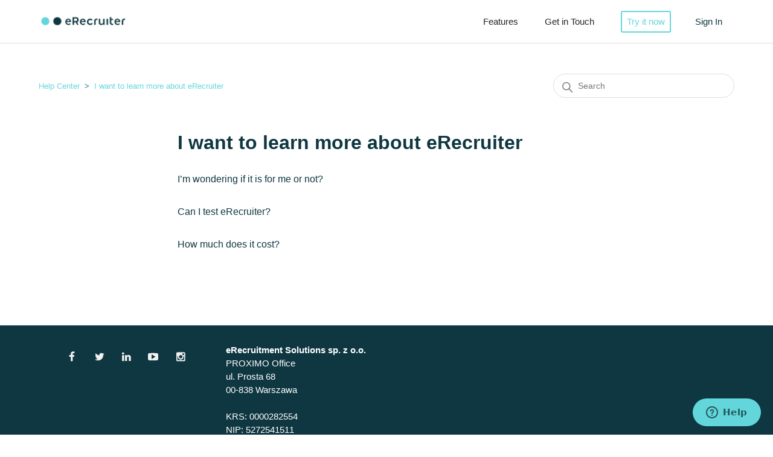

--- FILE ---
content_type: text/html; charset=utf-8
request_url: https://helpcenter.erecruiter.pl/hc/en-001/sections/4413999421457-I-want-to-learn-more-about-eRecruiter-
body_size: 4147
content:
<!DOCTYPE html>
<html dir="ltr" lang="en-001">
<head>
  <meta charset="utf-8" />
  <!-- v26880 -->


  <title>I want to learn more about eRecruiter  &ndash; Help Center</title>

  

  <link rel="canonical" href="https://helpcenter.erecruiter.pl/hc/en-001/sections/4413999421457-I-want-to-learn-more-about-eRecruiter">
<link rel="alternate" hreflang="en-001" href="https://helpcenter.erecruiter.pl/hc/en-001/sections/4413999421457-I-want-to-learn-more-about-eRecruiter">
<link rel="alternate" hreflang="x-default" href="https://helpcenter.erecruiter.pl/hc/en-001/sections/4413999421457-I-want-to-learn-more-about-eRecruiter">

  <link rel="stylesheet" href="//static.zdassets.com/hc/assets/application-f34d73e002337ab267a13449ad9d7955.css" media="all" id="stylesheet" />
  <link rel="stylesheet" type="text/css" href="/hc/theming_assets/11419614/4414011377041/style.css?digest=19363789299218">

  <link rel="icon" type="image/x-icon" href="/hc/theming_assets/01HZMB4FWVHPD57XW1FK64JTFX">

    

  <meta content="width=device-width, initial-scale=1.0" name="viewport" />

  
</head>
<body class="">
  
  
  

  <a class="skip-navigation" tabindex="1" href="#main-content">Skip to main content</a>

<header class="header">
  <div class="logo">
    <a title="Home" href="/hc/en-001">
      <img src="/hc/theming_assets/01HZMB4EQ0CV4Z2F66G6RET14K" alt="Help Center Help Centre home page" />
      
    </a>
  </div>
  
  <ul class="main-nav hidden-xs hidden-sm" id="main-nav">
    <li><a href="https://erecruiter.pl/en/features/managing-recruitment/">Features</a></li>
    <li><a href="https://centrumpomocyerecruiter.zendesk.com/hc/pl">Get in Touch</a></li>
    <li_1><a href="https://erecruiter.pl/en/sign-up/">Try it now</a></li_1>
  </ul>
    <div class="nav-wrapper">
    <span class="icon-menu" tabindex="0" role="button" aria-controls="user-nav" aria-expanded="false" aria-label="Toggle navigation menu"></span>
    <nav class="user-nav" id="user-nav">
      <a href="https://auth.erecruiter.pl/" class="login-btn">Sign In</a>
    </nav>  
  <div class="nav-wrapper" style="display:none">
    <button class="menu-button" aria-controls="user-nav" aria-expanded="false" aria-label="Toggle navigation menu">
      <svg xmlns="http://www.w3.org/2000/svg" width="16" height="16" focusable="false" viewBox="0 0 16 16" class="icon-menu">
        <path fill="none" stroke="currentColor" stroke-linecap="round" d="M1.5 3.5h13m-13 4h13m-13 4h13"/>
      </svg>
    </button>
    <nav class="user-nav" id="user-nav">
      
      <a class="submit-a-request" href="/hc/en-001/requests/new">Submit a request</a>
    </nav>
    
      <a class="sign-in" rel="nofollow" data-auth-action="signin" title="Opens a dialogue" role="button" href="/hc/en-001/signin?return_to=https%3A%2F%2Fhelpcenter.erecruiter.pl%2Fhc%2Fen-001%2Fsections%2F4413999421457-I-want-to-learn-more-about-eRecruiter-">
        Sign in
      </a>
    
  </div>
</header>


  <main role="main">
    <div class="container-divider"></div>
<div class="container">
  <nav class="sub-nav">
    <ol class="breadcrumbs">
  
    <li title="Help Center">
      
        <a href="/hc/en-001">Help Center</a>
      
    </li>
  
    <li title="I want to learn more about eRecruiter ">
      
        <a href="/hc/en-001/sections/4413999421457-I-want-to-learn-more-about-eRecruiter">I want to learn more about eRecruiter </a>
      
    </li>
  
</ol>

    <div class="search-container">
      <svg xmlns="http://www.w3.org/2000/svg" width="12" height="12" focusable="false" viewBox="0 0 12 12" class="search-icon">
        <circle cx="4.5" cy="4.5" r="4" fill="none" stroke="currentColor"/>
        <path stroke="currentColor" stroke-linecap="round" d="M11 11L7.5 7.5"/>
      </svg>
      <form role="search" class="search" data-search="" action="/hc/en-001/search" accept-charset="UTF-8" method="get"><input type="hidden" name="utf8" value="&#x2713;" autocomplete="off" /><input type="hidden" name="category" id="category" value="4413999155217" autocomplete="off" />
<input type="search" name="query" id="query" placeholder="Search" aria-label="Search" /></form>
    </div>
  </nav>

  <div class="section-container"> 
    <section id="main-content" class="section-content">
      <header class="page-header">
        <h1>I want to learn more about eRecruiter </h1>
        
        
      </header>

      

      

      
        <ul class="article-list">
          
            <li class="article-list-item ">
              
              <a href="/hc/en-001/articles/4414485063953-I-m-wondering-if-it-is-for-me-or-not" class="article-list-link">I’m wondering if it is for me or not?  </a>
              
            </li>
          
            <li class="article-list-item ">
              
              <a href="/hc/en-001/articles/4414500523793-Can-I-test-eRecruiter" class="article-list-link">Can I test eRecruiter?</a>
              
            </li>
          
            <li class="article-list-item ">
              
              <a href="/hc/en-001/articles/4414492705297-How-much-does-it-cost" class="article-list-link">How much does it cost?</a>
              
            </li>
          
        </ul>
      

      

    </section>
  </div>
</div>

  </main>

  <footer class="footer">
  <div class="footer-inner container">
    <div class="col-sm-3 footer-bottom">
          <ul class="social-icons">
            <li><a href="https://www.facebook.com/eRecruiter" target="_blank"><img src="https://skk.erecruiter.pl/CSS/zendesk_grafiki/fb-icon.png"></a></li>
            <li><a href="https://twitter.com/erecruiter_pl" target="_blank"><img src="https://skk.erecruiter.pl/CSS/zendesk_grafiki/tw-icon.png"></a></li>
            <li><a href="https://www.linkedin.com/company/erecruitment-solutions/" target="_blank"><img src="https://skk.erecruiter.pl/CSS/zendesk_grafiki/in-icon.png"></a></li>
            <li><a href="https://www.youtube.com/user/eRecruiterPolska/" target="_blank"><img src="https://skk.erecruiter.pl/CSS/zendesk_grafiki/yt-icon.png"></a></li>
            <li><a href="https://www.instagram.com/erecruiterpolska/" target="_blank"><img src="https://skk.erecruiter.pl/CSS/zendesk_grafiki/ig-icon.png"></a></li>
          </ul>
        </div>
        <div class="col-sm-3">
          <span class="footer-title">eRecruitment Solutions sp. z o.o.</span>
          <ul class="footer-link-list">
            <li>PROXIMO Office<br>
						ul. Prosta 68<br>
						00-838 Warszawa</li>
            <br>
            <li>KRS: 0000282554<br>
            NIP: 5272541511<br>
            Regon: 140980270</li>
          </ul>
        </div>
    <div class="row">
    </div>
  <div class="footer-inner" style="display:none">
    <a title="Home" href="/hc/en-001">Help Center</a>
    <div class="footer-language-selector">
      

    </div>
  </div>
<div class="contact" style="width:21%; margin:20px auto 40px; display: none;">       
<ul>
      <li style="display: inline-block; padding: 0 10px;"><a href="https://erecruiter.pl/funkcje/zarzadzanie-rekrutacjami/" target="_blank">Funkcje</a></li>
         <li style="display: inline-block; padding: 0 10px;"><a href="https://erecruiter.pl/" target="_blank">FAQQ</a></li> 
    <li style="display: inline-block; padding: 0 10px;"><a href="https://erecruiter.pl/" target="_blank">O nas</a></li>
      <li style="display: inline-block; padding: 0 10px;"><a href="https://erecruiter.pl/" target="_blank">FAQ</a></li>
<li style="display: inline-block; padding: 0 10px;"><a href="https://erecruiter.pl/" target="_blank">O nas</a></li>

  </ul>  
      </div>

  <div id="rodo" style="font-size:12px; text-align:center; color: #fff; margin-top: 30px; display:none;">Administratorem Twoich danych osobowych jest eRecruitment Solutions sp. z o.o., ul. Prosta 68, 00-838 Warszawa. Wszystkie informacje odnośnie przetwarzania Twoich danych osobowych znajdziesz 
    <a href="https://eur01.safelinks.protection.outlook.com/?url=https%3A%2F%2Fgo.erecruiter.pl%2Fjak-przetwarzamy-twoje-dane&data=04%7C01%7Cmarta.wojtowicz%40erecruiter.pl%7C4d27d2d8a7984afbc2e508d9b989c830%7Cad707330bfaa4638a2b32314c59e88a2%7C0%7C0%7C637744823710843696%7CUnknown%7CTWFpbGZsb3d8eyJWIjoiMC4wLjAwMDAiLCJQIjoiV2luMzIiLCJBTiI6Ik1haWwiLCJXVCI6Mn0%3D%7C3000&sdata=GCuqaFjzq%2FqlGZPPJS%2FHzIGgLLiYzOL7QyO0eGsK84A%3D&reserved=0" target="_blank">tutaj</a>.</div>
</footer>



  <!-- / -->

  
  <script src="//static.zdassets.com/hc/assets/en-001.a45d81d4b481793ed830.js"></script>
  

  <script type="text/javascript">
  /*

    Greetings sourcecode lurker!

    This is for internal Zendesk and legacy usage,
    we don't support or guarantee any of these values
    so please don't build stuff on top of them.

  */

  HelpCenter = {};
  HelpCenter.account = {"subdomain":"erecruiter","environment":"production","name":"Pomoc"};
  HelpCenter.user = {"identifier":"da39a3ee5e6b4b0d3255bfef95601890afd80709","email":null,"name":"","role":"anonymous","avatar_url":"https://assets.zendesk.com/hc/assets/default_avatar.png","is_admin":false,"organizations":[],"groups":[]};
  HelpCenter.internal = {"asset_url":"//static.zdassets.com/hc/assets/","web_widget_asset_composer_url":"https://static.zdassets.com/ekr/snippet.js","current_session":{"locale":"en-001","csrf_token":null,"shared_csrf_token":null},"usage_tracking":{"event":"section_viewed","data":"BAh7CDoPc2VjdGlvbl9pZGwrCBEY3rYDBDoLbG9jYWxlSSILZW4tMDAxBjoGRVQ6Cl9tZXRheww6D2FjY291bnRfaWRpA94/[base64]","url":"https://helpcenter.erecruiter.pl/hc/activity"},"current_record_id":null,"current_record_url":null,"current_record_title":null,"current_text_direction":"ltr","current_brand_id":4414011377041,"current_brand_name":"Kontakt ENG","current_brand_url":"https://helpcentererecruiter.zendesk.com","current_brand_active":true,"current_path":"/hc/en-001/sections/4413999421457-I-want-to-learn-more-about-eRecruiter","show_autocomplete_breadcrumbs":false,"user_info_changing_enabled":false,"has_user_profiles_enabled":false,"has_end_user_attachments":true,"user_aliases_enabled":false,"has_anonymous_kb_voting":false,"has_multi_language_help_center":true,"show_at_mentions":false,"embeddables_config":{"embeddables_web_widget":true,"embeddables_help_center_auth_enabled":false,"embeddables_connect_ipms":false},"answer_bot_subdomain":"static","gather_plan_state":"subscribed","has_article_verification":false,"has_gather":true,"has_ckeditor":false,"has_community_enabled":false,"has_community_badges":true,"has_community_post_content_tagging":false,"has_gather_content_tags":true,"has_guide_content_tags":true,"has_user_segments":true,"has_answer_bot_web_form_enabled":false,"has_garden_modals":false,"theming_cookie_key":"hc-da39a3ee5e6b4b0d3255bfef95601890afd80709-2-preview","is_preview":false,"has_search_settings_in_plan":true,"theming_api_version":2,"theming_settings":{"brand_color":"rgba(15, 55, 65, 1)","brand_text_color":"#FFFFFF","text_color":"rgba(15, 55, 65, 1)","link_color":"rgba(99, 214, 220, 1)","visited_link_color":"rgba(99, 214, 220, 1)","background_color":"#FFFFFF","heading_font":"'Century Gothic', AppleGothic, sans-serif","text_font":"'Century Gothic', AppleGothic, sans-serif","logo":"/hc/theming_assets/01HZMB4EQ0CV4Z2F66G6RET14K","show_brand_name":false,"favicon":"/hc/theming_assets/01HZMB4FWVHPD57XW1FK64JTFX","homepage_background_image":"/hc/theming_assets/01HZMB4GJV4PQZ7BDVYT59PDRG","community_background_image":"/hc/theming_assets/01HZMB4GQ7D98F9M9RSB5Y7ZP9","community_image":"/hc/theming_assets/01HZMB4GYRCHMJ05NQ0C3JFVNX","instant_search":true,"scoped_kb_search":true,"scoped_community_search":true,"show_recent_activity":true,"show_articles_in_section":true,"show_article_author":true,"show_article_comments":false,"show_follow_article":false,"show_recently_viewed_articles":false,"show_related_articles":true,"show_article_sharing":false,"show_follow_section":false,"show_follow_post":false,"show_post_sharing":false,"show_follow_topic":false},"has_pci_credit_card_custom_field":false,"help_center_restricted":false,"is_assuming_someone_else":false,"flash_messages":[],"user_photo_editing_enabled":true,"user_preferred_locale":"pl","base_locale":"en-001","login_url":"https://erecruiter.zendesk.com/access?brand_id=4414011377041\u0026return_to=https%3A%2F%2Fhelpcenter.erecruiter.pl%2Fhc%2Fen-001%2Fsections%2F4413999421457-I-want-to-learn-more-about-eRecruiter-","has_alternate_templates":false,"has_custom_statuses_enabled":true,"has_hc_generative_answers_setting_enabled":true,"has_generative_search_with_zgpt_enabled":false,"has_suggested_initial_questions_enabled":false,"has_guide_service_catalog":true,"has_service_catalog_search_poc":false,"has_service_catalog_itam":false,"has_csat_reverse_2_scale_in_mobile":false,"has_knowledge_navigation":false,"has_unified_navigation":false,"has_unified_navigation_eap_access":true,"has_csat_bet365_branding":false,"version":"v26880","dev_mode":false};
</script>

  
  
  <script src="//static.zdassets.com/hc/assets/hc_enduser-9d4172d9b2efbb6d87e4b5da3258eefa.js"></script>
  <script type="text/javascript" src="/hc/theming_assets/11419614/4414011377041/script.js?digest=19363789299218"></script>
  
</body>
</html>

--- FILE ---
content_type: application/javascript; charset=utf-8
request_url: https://static.zdassets.com/web_widget/classic/latest/web-widget-locales/classic/en-001-json-4797c2d.js
body_size: 4773
content:
"use strict";(globalThis.webpackChunk_zendesk_web_widget_classic=globalThis.webpackChunk_zendesk_web_widget_classic||[]).push([[7946],{93796:e=>{e.exports=JSON.parse('{"locale":{"locale":"en-001","rtl":false,"translations":{"embeddable_framework.answerBot.article.feedback.no.need_help":"No, I need help","embeddable_framework.answerBot.article.feedback.no.reason.related":"It\'s related, but it didn\'t answer my question","embeddable_framework.answerBot.article.feedback.no.reason.title":"Please tell us why.","embeddable_framework.answerBot.article.feedback.no.reason.unrelated":"It\'s not related to my question","embeddable_framework.answerBot.article.feedback.title":"Does this article answer your question?","embeddable_framework.answerBot.article.feedback.yes":"Yes","embeddable_framework.answerBot.bot.name":"Answer Bot","embeddable_framework.answerBot.button.get_in_touch":"Get in touch","embeddable_framework.answerBot.contextualResults.intro.many_articles":"Here are some top suggestions for you:","embeddable_framework.answerBot.contextualResults.intro.one_article":"Here is the top suggestion for you:","embeddable_framework.answerBot.header.title":"Answer Bot","embeddable_framework.answerBot.inputBox.placeholder":"Type your question here...","embeddable_framework.answerBot.msg.channel_choice.call_us_only.title":"Would you like to contact us regarding your question?","embeddable_framework.answerBot.msg.channel_choice.chat_only.title":"Would you like to chat with someone who can help?","embeddable_framework.answerBot.msg.channel_choice.get_in_touch":"How do you want to get in touch?","embeddable_framework.answerBot.msg.channel_choice.request_callback_only.title":"Would you like the team to contact you regarding your question?","embeddable_framework.answerBot.msg.channel_choice.submit_ticket_only.title":"Would you like to leave a message so the team can follow up on your question?","embeddable_framework.answerBot.msg.channel_choice.title":"Choose a way to get in touch:","embeddable_framework.answerBot.msg.feedback.question":"Did the article you viewed help to answer your question?","embeddable_framework.answerBot.msg.greetings":"Hello.","embeddable_framework.answerBot.msg.greetings_with_brand":"Hi! Welcome to %(brand)s.","embeddable_framework.answerBot.msg.initial_fallback":"Or you can get in touch.","embeddable_framework.answerBot.msg.no_acknowledgement":"I see. Your question is still unresolved.","embeddable_framework.answerBot.msg.no_articles_fallback":"Would you like to get in touch?","embeddable_framework.answerBot.msg.no_interaction_fallback":"You can also get in touch.","embeddable_framework.answerBot.msg.prompt":"Ask me a question and I\'ll find the answer for you.","embeddable_framework.answerBot.msg.prompt_again":"Or you can ask another question.","embeddable_framework.answerBot.msg.prompt_again_after_yes":"If there\'s anything else I can find for you, just type another question.","embeddable_framework.answerBot.msg.prompt_again_no_channels_available":"You can ask another question.","embeddable_framework.answerBot.msg.yes_acknowledgement":"Nice. Knowledge is power.","embeddable_framework.answerBot.results.many_article":"Here are some articles that may help:","embeddable_framework.answerBot.results.no_article":"I couldn\'t find any relevant articles.","embeddable_framework.answerBot.results.one_article":"Here is an article that may help:","embeddable_framework.answerBot.results.pending":"Looking for articles...","embeddable_framework.answerBot.tag.bot":"Bot","embeddable_framework.channelChoice.button.label.call_us":"Call us","embeddable_framework.channelChoice.button.label.chat_offline_v3":"Live chat is offline","embeddable_framework.channelChoice.button.label.no_available_agents":"No available agents","embeddable_framework.channelChoice.button.label.no_available_agents_offline_form":"No agents available. Leave us a message","embeddable_framework.channelChoice.button.label.request_callback":"Request a callback","embeddable_framework.channelChoice.button.label.submitTicket":"Leave a message","embeddable_framework.channelChoice.button.label.talk_offline_v2":"No agents are available","embeddable_framework.chat.agentList.button.backToChat":"Back to chat","embeddable_framework.chat.agreement.cookies.disable_chat":"Disable Chat","embeddable_framework.chat.agreement.cookies.disable_chat_note":"You may disable the chat anytime.","embeddable_framework.chat.agreement.cookies.enable":"Enable Cookies and Chat","embeddable_framework.chat.agreement.cookies.reenable_chat_note":"You may re-enable chat anytime.","embeddable_framework.chat.agreement.cookies.statement":"If you do not agree with our <a target=\'_blank\' href=\'%(url)s\'>cookie policy</a>, you may disable the Chat widget. Past information and cookies will be removed.","embeddable_framework.chat.agreement.cookies.title":"Zendesk Chat requires cookies to function","embeddable_framework.chat.agreement.cookies_statement.cookies_objection":"You objected to the use of cookies based on our <a target=\'_blank\' href=\'%(url)s\'>cookie policy</a>. Approve the use of cookies to enable Chat functions.","embeddable_framework.chat.attachments.error.conn_error":"Upload failed. Something went wrong. Please try again.","embeddable_framework.chat.attachments.error.exceed_size_limit":"Upload failed. File size is too large.","embeddable_framework.chat.attachments.error.internal_error":"Upload failed. Something went wrong. Please try again.","embeddable_framework.chat.attachments.error.invalid_extension":"Upload failed. File type is not supported.","embeddable_framework.chat.attachments.error.not_allowed":"Upload failed. File sending is not allowed.","embeddable_framework.chat.attachments.error.not_supported":"Upload failed. File sending is not supported on this browser.","embeddable_framework.chat.attachments.error.unknown_error":"Upload failed. Something went wrong. Please try again.","embeddable_framework.chat.backHistoryLabel":"Back","embeddable_framework.chat.badge.label":"Chat with us","embeddable_framework.chat.chatBox.placeholder.typeMessageHere_v2":"Type a message here...","embeddable_framework.chat.chatBox.placeholder.type_your_message":"Type your message here","embeddable_framework.chat.chatLog.agentDisconnected":"%(agent)s was disconnected and has left the chat","embeddable_framework.chat.chatLog.agentJoined":"%(agent)s joined the chat","embeddable_framework.chat.chatLog.agentLeft":"%(agent)s left the chat","embeddable_framework.chat.chatLog.attachmentDownload":"Download","embeddable_framework.chat.chatLog.button.leaveComment":"Leave a comment","embeddable_framework.chat.chatLog.button.rateChat":"Rate this chat","embeddable_framework.chat.chatLog.chatEnded":"Chat ended","embeddable_framework.chat.chatLog.chatStarted":"Chat started","embeddable_framework.chat.chatLog.isTyping":"%(agent)s is typing","embeddable_framework.chat.chatLog.isTyping_multiple":"Multiple agents are typing","embeddable_framework.chat.chatLog.isTyping_two":"%(agent1)s and %(agent2)s are typing","embeddable_framework.chat.chatLog.loadingImage":"Loading image (%(attachmentSize)s)...","embeddable_framework.chat.chatLog.login.updateInfo":"Please update your info","embeddable_framework.chat.chatLog.queuePosition":"Queue position: %(value)s","embeddable_framework.chat.chatLog.rating.bad":"Bad","embeddable_framework.chat.chatLog.rating.button.skip":"Skip","embeddable_framework.chat.chatLog.rating.description":"Chat rated %(value)s","embeddable_framework.chat.chatLog.rating.good":"Good","embeddable_framework.chat.chatLog.rating.removed":"Chat rating removed","embeddable_framework.chat.chatLog.rating.title.bad":"Rate this chat as bad","embeddable_framework.chat.chatLog.rating.title.good":"Rate this chat as good","embeddable_framework.chat.chatLog.reconnect.label":"Click to reconnect","embeddable_framework.chat.chatLog.resend":"Resend","embeddable_framework.chat.chatLog.sending":"Sending...","embeddable_framework.chat.chatLog.uploading":"Uploading...","embeddable_framework.chat.chatlog.comment.submitted":"Comment submitted","embeddable_framework.chat.contact_details.updated":"Contact details updated","embeddable_framework.chat.department.offline.label":"%(department)s (offline)","embeddable_framework.chat.emailtranscript.failure_message":"Unable to send transcript.","embeddable_framework.chat.emailtranscript.success_message":"Email will be sent to %(email)s when the chat ends.","embeddable_framework.chat.emailtranscript.title":"Email chat transcript","embeddable_framework.chat.emailtranscript.try_again":"Try again","embeddable_framework.chat.fetching_history":"Loading messages...","embeddable_framework.chat.form.common.dropdown.chooseDepartment":"Choose a department","embeddable_framework.chat.form.common.field.social_login.label":"Or social sign in:","embeddable_framework.chat.form.common.field.social_login.title":"Your profile:","embeddable_framework.chat.form.editContact.button.save":"Save","embeddable_framework.chat.form.editContact.placeholder.email":"Email","embeddable_framework.chat.form.editContact.placeholder.name":"Name","embeddable_framework.chat.form.editContact.title":"Edit contact details","embeddable_framework.chat.form.emailTranscript.title":"Email chat transcript","embeddable_framework.chat.form.endChat.button.end":"End","embeddable_framework.chat.form.endChat.description":"Are you sure you want to end this chat?","embeddable_framework.chat.header.by_line":"Customer Support","embeddable_framework.chat.header.default.title":"Live Support","embeddable_framework.chat.header.subText":"Ask us anything","embeddable_framework.chat.header.title":"Welcome","embeddable_framework.chat.historyLink.label":"View past chats","embeddable_framework.chat.icon.attachments.hover.label":"Attach file","embeddable_framework.chat.icon.endChat.hover.label":"End chat","embeddable_framework.chat.icon.menu.hover.label":"Options","embeddable_framework.chat.messagefailed.failed_twice":"Failed to send","embeddable_framework.chat.messagefailed.resend":"Resend","embeddable_framework.chat.messagingChannels.title":"Contact us here","embeddable_framework.chat.notification":"1 new","embeddable_framework.chat.notification_multiple":"%(count)s new","embeddable_framework.chat.offline.button.close":"Close","embeddable_framework.chat.offline.label.noForm":"Sorry, we are not online at the moment","embeddable_framework.chat.operatingHours.label.am":"am","embeddable_framework.chat.operatingHours.label.anchor":"Our Operating Hours","embeddable_framework.chat.operatingHours.label.closed":"Closed","embeddable_framework.chat.operatingHours.label.friday":"Friday","embeddable_framework.chat.operatingHours.label.hourRange":"%(openingHour)s %(openingPeriod)s to %(closingHour)s %(closingPeriod)s","embeddable_framework.chat.operatingHours.label.monday":"Monday","embeddable_framework.chat.operatingHours.label.openAllDay":"Open all day","embeddable_framework.chat.operatingHours.label.pm":"pm","embeddable_framework.chat.operatingHours.label.saturday":"Saturday","embeddable_framework.chat.operatingHours.label.separator.overall":", ","embeddable_framework.chat.operatingHours.label.separator.range":" — ","embeddable_framework.chat.operatingHours.label.sunday":"Sunday","embeddable_framework.chat.operatingHours.label.thursday":"Thursday","embeddable_framework.chat.operatingHours.label.timeRange":"%(openingTime)s to %(closingTime)s","embeddable_framework.chat.operatingHours.label.title":"Operating Hours %(timezone)s","embeddable_framework.chat.operatingHours.label.tuesday":"Tuesday","embeddable_framework.chat.operatingHours.label.wednesday":"Wednesday","embeddable_framework.chat.options.about":"About","embeddable_framework.chat.options.editContactDetails":"Edit contact details","embeddable_framework.chat.options.editContactDetailsSubmission.error":"There was an error processing your request. Try again later.","embeddable_framework.chat.options.editContactDetailsSubmission.success":"Success","embeddable_framework.chat.options.emailTranscript":"Email transcript","embeddable_framework.chat.options.endChat":"End chat","embeddable_framework.chat.options.goBack":"Go back to Help Centre","embeddable_framework.chat.options.sendFile":"Send file","embeddable_framework.chat.options.sound":"Sound","embeddable_framework.chat.options.yourProfile":"Your profile","embeddable_framework.chat.popup.button.dismiss":"Dismiss","embeddable_framework.chat.popup.button.reply":"Reply","embeddable_framework.chat.postChat.button.startNewChat":"Start a new chat","embeddable_framework.chat.postChat.byline":"Thank you for chatting with us.","embeddable_framework.chat.postChat.rating.button.skip":"Skip","embeddable_framework.chat.postChat.rating.new_title":"Please rate this chat","embeddable_framework.chat.postChat.rating.plainDescription":"Leave a comment (optional)","embeddable_framework.chat.preChat.offline.button.sendMessage":"Send message","embeddable_framework.chat.preChat.offline.greeting":"Sorry, we aren\'t online at the moment. Leave a message and we\'ll get back to you.","embeddable_framework.chat.preChat.offline.label.confirmation":"Thanks for the message! We\'ll get back to you as soon as we can.","embeddable_framework.chat.preChat.online.button.startChat":"Start chat","embeddable_framework.chat.reconnecting":"Reconnecting...","embeddable_framework.chat.show_original":"Show original","embeddable_framework.chat.show_translated":"Show translated","embeddable_framework.chat.title":"Chat with us","embeddable_framework.common.attachments.dragdrop":"Drop to attach","embeddable_framework.common.attachments.error.other":"There was a problem attaching this file. Please try again.","embeddable_framework.common.button.cancel":"Cancel","embeddable_framework.common.button.chat":"Live chat","embeddable_framework.common.button.dismiss":"Dismiss","embeddable_framework.common.button.done":"Done","embeddable_framework.common.button.end":"End","embeddable_framework.common.button.goBack":"Go Back","embeddable_framework.common.button.goBack_v2":"Go back","embeddable_framework.common.button.save":"Save","embeddable_framework.common.button.send":"Send","embeddable_framework.common.button.skip":"Skip","embeddable_framework.common.error.form_submission_disabled":"Please try again later","embeddable_framework.common.footer.cookies.description":"This widget uses cookies.","embeddable_framework.common.notification.manyMessages":"%(plural_number)s new messages","embeddable_framework.common.notification.oneMessage":"1 new message","embeddable_framework.common.notify.error.generic":"There was an error processing your request. Try again later.","embeddable_framework.common.notify.message.get_back":"We\'ll get back to you soon.","embeddable_framework.common.notify.message.get_back_v2":"Someone will get back to you soon","embeddable_framework.common.notify.message.thanks_for_reaching_out":"Thanks for reaching out.","embeddable_framework.common.notify.message.thanks_for_reaching_out_v2":"Thanks for reaching out","embeddable_framework.common.textLabel.description":"How can we help?","embeddable_framework.common.textLabel.email":"Email","embeddable_framework.common.textLabel.message":"Message","embeddable_framework.common.textLabel.name":"Name","embeddable_framework.common.textLabel.phone_number":"Phone Number","embeddable_framework.common.today":"Today %(time)s","embeddable_framework.form.field.email.label":"Email address","embeddable_framework.helpCenter.article.viewLinkText":"View original article","embeddable_framework.helpCenter.content.useSearchBar":"Enter a term in the search bar above to find articles.","embeddable_framework.helpCenter.form.title.feedback":"Feedback","embeddable_framework.helpCenter.form.title.help":"Help","embeddable_framework.helpCenter.form.title.support":"Support","embeddable_framework.helpCenter.label.default":"Common questions","embeddable_framework.helpCenter.label.link.chat":"Chat with us","embeddable_framework.helpCenter.label.linkContext.chat":"Need more specific help?","embeddable_framework.helpCenter.label.linkContext.submitTicket":"Do you have a specific question?","embeddable_framework.helpCenter.label.popularArticles":"Popular articles","embeddable_framework.helpCenter.label.results":"Top results","embeddable_framework.helpCenter.label.showAll":"View all (%(count)s)","embeddable_framework.helpCenter.label.suggestedArticles":"Suggested articles","embeddable_framework.helpCenter.label.topSuggestions":"Top suggestions","embeddable_framework.helpCenter.results.button.backToChat":"Back to chat","embeddable_framework.helpCenter.search.clear":"Clear search","embeddable_framework.helpCenter.search.error.body":"Click the button below to send us a message.","embeddable_framework.helpCenter.search.error.title":"Sorry, there are no results.","embeddable_framework.helpCenter.search.label.how_can_we_help":"How can we help?","embeddable_framework.helpCenter.search.label.search":"Search help articles","embeddable_framework.helpCenter.search.noResults.body":"Try searching for something else.","embeddable_framework.helpCenter.search.noResults.title":"There are no results for \\"%(searchTerm)s\\"","embeddable_framework.helpCenter.submitButton.label.callback":"Request a callback","embeddable_framework.helpCenter.submitButton.label.phone":"Call us","embeddable_framework.helpCenter.submitButton.label.submitTicket.contact":"Contact us","embeddable_framework.helpCenter.submitButton.label.submitTicket.message":"Leave us a message","embeddable_framework.launcher.chat.title":"Opens a widget where you can chat to one of our agents","embeddable_framework.launcher.frame.title":"Opens a widget where you can find more information","embeddable_framework.launcher.label.chat":"Chat","embeddable_framework.launcher.label.feedback":"Feedback","embeddable_framework.launcher.label.help":"Help","embeddable_framework.launcher.label.support":"Support","embeddable_framework.launcher.label.talk.call_us":"Call us","embeddable_framework.launcher.label.talk.request_callback":"Request a callback","embeddable_framework.launcher.talk.title":"Opens a widget where you can talk to one of our agents","embeddable_framework.navigation.back":"Back","embeddable_framework.navigation.close":"Close","embeddable_framework.navigation.menu":"Menu","embeddable_framework.navigation.minimize":"Minimise widget","embeddable_framework.navigation.popout":"Popout","embeddable_framework.popout.title":"Web Widget Live Chat","embeddable_framework.submitTicket.attachments.button.label_mobile":"Add file from device","embeddable_framework.submitTicket.attachments.button.new_label":"Add up to %(files)s files","embeddable_framework.submitTicket.attachments.close":"Remove file","embeddable_framework.submitTicket.attachments.error.error_separator":"; ","embeddable_framework.submitTicket.attachments.error.filename_upload_failed":"{{filename}} upload failed","embeddable_framework.submitTicket.attachments.error.limit_reached_body":"You can upload a maximum of %(maxFiles)s attachments.","embeddable_framework.submitTicket.attachments.error.limit_reached_header":"Attachment limit reached","embeddable_framework.submitTicket.attachments.error.other":"There was a problem attaching this file. Please try again.","embeddable_framework.submitTicket.attachments.error.size_exceeded_body":"Must be less than %(maxSize)s MB.","embeddable_framework.submitTicket.attachments.error.size_exceeded_header":"File too large","embeddable_framework.submitTicket.attachments.error.uploading_body":"Try again.","embeddable_framework.submitTicket.attachments.error.uploading_title":"There was an error uploading your file","embeddable_framework.submitTicket.attachments.error.v2.uploading_body":"Check your network connection and try again.","embeddable_framework.submitTicket.attachments.error.v2.uploading_title":"File upload failed","embeddable_framework.submitTicket.attachments.size_kilobyte":"%(size)s KB","embeddable_framework.submitTicket.attachments.size_megabyte":"%(size)s MB","embeddable_framework.submitTicket.attachments.title":"Attachments","embeddable_framework.submitTicket.attachments.title_withCount":"Attachments (%(count)s)","embeddable_framework.submitTicket.field.description.label":"How can we help you?","embeddable_framework.submitTicket.field.name.label":"Your name","embeddable_framework.submitTicket.field.subject.label":"Subject","embeddable_framework.submitTicket.form.submitButton.label.send":"Send","embeddable_framework.submitTicket.form.submitButton.label.sending":"Submitting...","embeddable_framework.submitTicket.form.submittedFrom.label":"Submitted from: %(url)s","embeddable_framework.submitTicket.form.title.contact":"Contact us","embeddable_framework.submitTicket.form.title.message":"Leave us a message","embeddable_framework.submitTicket.notify.message.error":"There was an error processing your request. Please try again later.","embeddable_framework.submitTicket.notify.message.success":"Message sent","embeddable_framework.submitTicket.notify.message.timeout":"There was a problem. Please try again.","embeddable_framework.submitTicket.ticketForms.title":"Please select your issue","embeddable_framework.talk.embeddedVoice.button.next":"Next","embeddable_framework.talk.embeddedVoice.button.startCall":"Start call","embeddable_framework.talk.embeddedVoice.button.tryAgain":"Try again","embeddable_framework.talk.embeddedVoice.call.ended":"Call ended","embeddable_framework.talk.embeddedVoice.call.starting":"Starting call...","embeddable_framework.talk.embeddedVoice.callErrors.callFailed":"Call failed","embeddable_framework.talk.embeddedVoice.callInProgress.button.endCall":"End call","embeddable_framework.talk.embeddedVoice.callInProgress.button.muteMicrophone":"Mute microphone","embeddable_framework.talk.embeddedVoice.callInProgress.button.unmuteMicrophone":"Unmute microphone","embeddable_framework.talk.embeddedVoice.call_in_progress":"Call in progress","embeddable_framework.talk.embeddedVoice.channel.title":"Call us","embeddable_framework.talk.embeddedVoice.header.title":"Call us","embeddable_framework.talk.embeddedVoice.landingPage.description":"Call us directly from your browser. You\'ll need to allow microphone access when prompted.","embeddable_framework.talk.embeddedVoice.microphoneAccessDenied.description":"This permission may have been denied. Check browser settings to grant this permission.","embeddable_framework.talk.embeddedVoice.microphoneAccessDenied.title":"Microphone access needed","embeddable_framework.talk.embeddedVoice.networkError.button.reconnect":"Reconnect","embeddable_framework.talk.embeddedVoice.networkError.message":"Check your internet connection and try again.","embeddable_framework.talk.embeddedVoice.networkError.title":"Call couldn\'t be connected","embeddable_framework.talk.embeddedVoice.recordingConsent.customer.confirmation":"I consent to this call being recorded.","embeddable_framework.talk.embeddedVoice.recordingConsent.message":"If you consent, the call will be recorded for quality purposes.","embeddable_framework.talk.embeddedVoice.recordingConsent.title":"Allow call to be recorded?","embeddable_framework.talk.form.averageWaitTimePlural":"Average wait time: %(averageWaitTime)s minutes","embeddable_framework.talk.form.averageWaitTimeSingular":"Average wait time: 1 minute","embeddable_framework.talk.form.headerMessage_new":"Enter your phone number and we\'ll call you back.","embeddable_framework.talk.form.phoneDisplay":"Our phone number:","embeddable_framework.talk.form.title":"Request a callback","embeddable_framework.talk.notify.error.invalid_phone_number":"Enter a valid phone number.","embeddable_framework.talk.notify.error.phone_number_already_in_queue":"You\'ve already submitted a request. We\'ll get back to you soon.","embeddable_framework.talk.notify.success.message_new":"Thanks for submitting your request. We\'ll get back to you soon.","embeddable_framework.talk.notify.success.title":"Request sent","embeddable_framework.talk.offline.label":"Sorry, all agents are currently offline. Try again later.","embeddable_framework.talk.offline.label_v2":"All agents are currently offline. Try again later.","embeddable_framework.talk.offline.link.help_center":"Go back to Help Centre","embeddable_framework.talk.phoneOnly.message":"Call the phone number below to get in contact with us.","embeddable_framework.talk.phoneOnly.new_message":"Call us at the phone number below to get in contact with us.","embeddable_framework.talk.phoneOnly.title":"Call us","embeddable_framework.validation.error.attachments.plural":"Remove invalid files","embeddable_framework.validation.error.attachments.singular":"Remove invalid file","embeddable_framework.validation.error.attachments.upload_in_progress":"Wait until file upload is complete before submitting form","embeddable_framework.validation.error.checkbox":"Check this box to proceed.","embeddable_framework.validation.error.department":"Select a department.","embeddable_framework.validation.error.email":"Enter a valid email address.","embeddable_framework.validation.error.feedback_form":"Add a rating or comment","embeddable_framework.validation.error.input":"Enter a value.","embeddable_framework.validation.error.message":"Enter a valid message.","embeddable_framework.validation.error.name":"Enter a valid name.","embeddable_framework.validation.error.number":"Enter a number.","embeddable_framework.validation.error.phone":"Enter a valid phone number.","embeddable_framework.validation.error.select":"Select a value.","embeddable_framework.validation.label.new_optional":"<strong>%(label)s</strong> (optional)","embeddable_framework.web_widget.frame.title":"Find more information here","embeddable_framework.zendeskLogo.powered_by_url.chat":"https://www.zendesk.com/chat/live-chat-widget/","embeddable_framework.zendeskLogo.powered_by_url.embeddables":"https://www.zendesk.co.uk/embeddables/"}}}')}}]);